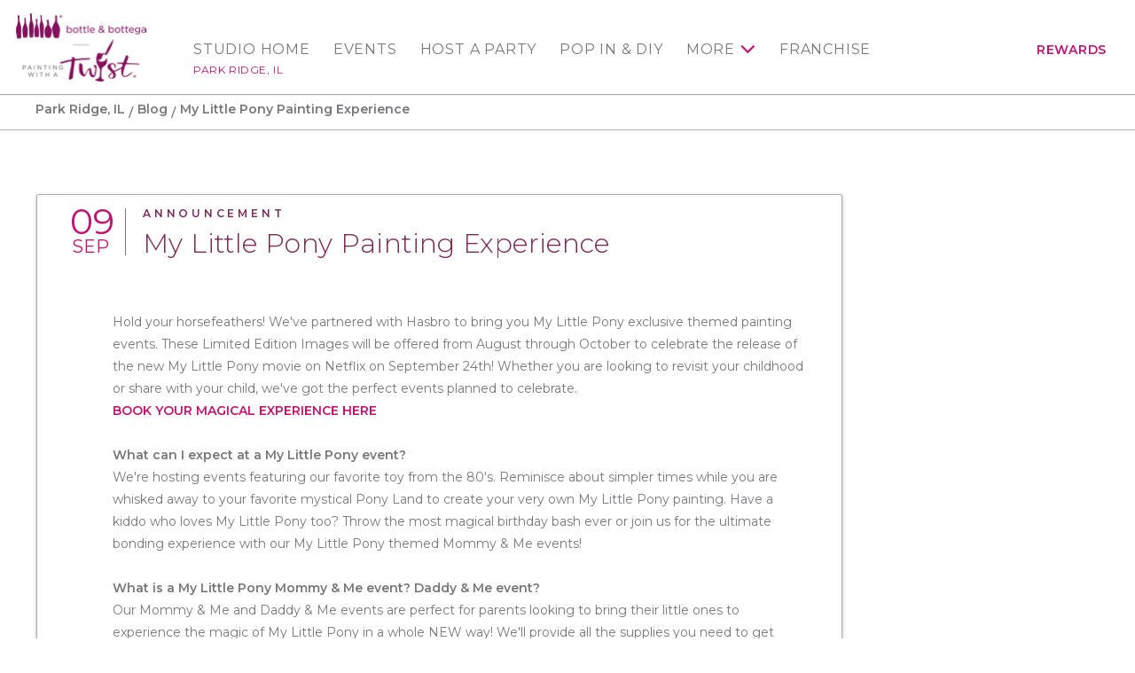

--- FILE ---
content_type: text/html; charset=utf-8
request_url: https://www.paintingwithatwist.com/studio/park-ridge/blog/21377/my-little-pony-painting-experience/
body_size: 7337
content:
<!DOCTYPE html>
<html class="no-js" lang="en">
<head>
    <meta charset="utf-8">
    <meta name="viewport" content="width=device-width, initial-scale=1.0">
    <title>Park Ridge, IL - My Little Pony Painting Experience</title>
    <meta name="description" content='' />
    <meta name="keywords" />
    <!--Import Google Icon Font-->
    <link href="https://fonts.googleapis.com/css?family=Montserrat:100,300,400,500,600,700%7CRoboto:500&display=swap" rel="preload" as="style" onload="this.onload=null;this.rel='stylesheet'">
    <link href="https://fonts.googleapis.com/icon?family=Material+Icons" rel="stylesheet" rel="preload" as="style" onload="this.onload=null;this.rel='stylesheet'">
    <!-- include the site stylesheet -->
    <link rel="stylesheet" href="https://cdn.jsdelivr.net/npm/@materializecss/materialize@1.2.1/dist/css/materialize.min.css">

    <link rel="stylesheet" href="/assets/css/main.css?20230615">
    <!-- include jQuery library -->
    <script src="https://cdnjs.cloudflare.com/ajax/libs/jquery/3.6.4/jquery.min.js" integrity="sha512-pumBsjNRGGqkPzKHndZMaAG+bir374sORyzM3uulLV14lN5LyykqNk8eEeUlUkB3U0M4FApyaHraT65ihJhDpQ==" crossorigin="anonymous" referrerpolicy="no-referrer"></script>
    <script>window.jQuery || document.write('<script src="https://cdnjs.cloudflare.com/ajax/libs/jquery/3.6.4/jquery.min.js" defer><\/script>')</script>
    <script src="https://cdnjs.cloudflare.com/ajax/libs/jquery-validate/1.19.5/jquery.validate.min.js" integrity="sha512-rstIgDs0xPgmG6RX1Aba4KV5cWJbAMcvRCVmglpam9SoHZiUCyQVDdH2LPlxoHtrv17XWblE/V/PP+Tr04hbtA==" crossorigin="anonymous" referrerpolicy="no-referrer"></script>
    <script src="https://cdnjs.cloudflare.com/ajax/libs/jquery-validation-unobtrusive/4.0.0/jquery.validate.unobtrusive.min.js" integrity="sha512-xq+Vm8jC94ynOikewaQXMEkJIOBp7iArs3IhFWSWdRT3Pq8wFz46p+ZDFAR7kHnSFf+zUv52B3prRYnbDRdgog==" crossorigin="anonymous" referrerpolicy="no-referrer"></script>
    <script src="/assets/js/mvcfoolproof.unobtrusive.min.js" defer></script>
    <script src="/assets/js/materialize.min.js"></script>
    <!-- include custom JavaScript -->
    <script src="/assets/js/jquery.main.js" defer></script>
    <script src="/assets/js/numscroller-1.0.js" defer></script>
    <link rel="shortcut icon" href="/favicon.ico" type="image/x-icon">
    <link rel="icon" href="/favicon.ico" type="image/x-icon">

    <!-- Google Tag Manager PWAT -->
    <script>
        (function (w, d, s, l, i) {
            w[l] = w[l] || []; w[l].push({
                'gtm.start':
                    new Date().getTime(), event: 'gtm.js'
            }); var f = d.getElementsByTagName(s)[0],
                j = d.createElement(s), dl = l != 'dataLayer' ? '&l=' + l : ''; j.async = true; j.src =
                    'https://www.googletagmanager.com/gtm.js?id=' + i + dl; f.parentNode.insertBefore(j, f);
        })(window, document, 'script', 'dataLayer', 'GTM-KJXGQ2D');
    </script>
    <!-- End Google Tag Manager PWAT -->
    <!-- GA4 HQ -->
    <script async src="https://www.googletagmanager.com/gtag/js?id=G-GG8Y2XXWB6"></script>
    <script>
        window.dataLayer = window.dataLayer || [];
        function gtag() { dataLayer.push(arguments); }
        gtag('js', new Date());

        gtag('config', 'G-GG8Y2XXWB6');
    </script>
    <!-- End GA4 HQ -->
    <!-- Facebook Pixel HQ -->
    <script>
        !function (f, b, e, v, n, t, s) {
            if (f.fbq) return; n = f.fbq = function () {
                n.callMethod ?
                    n.callMethod.apply(n, arguments) : n.queue.push(arguments)
            }; if (!f._fbq) f._fbq = n;
            n.push = n; n.loaded = !0; n.version = '2.0'; n.queue = []; t = b.createElement(e); t.async = !0;
            t.src = v; s = b.getElementsByTagName(e)[0]; s.parentNode.insertBefore(t, s)
        }(window,
            document, 'script', 'https://connect.facebook.net/en_US/fbevents.js');
        fbq('init', '1875383692726736'); // HQ1
        fbq('init', '701969987823556'); // HQ2
    </script>
    <!-- End Facebook Pixel HQ -->
    <!-- MNTN Tracking Pixel -->
    <script type="text/javascript">
        (function () {
            "use strict"; var e = null, b = "4.0.0",
                n = "33497",
                additional = "term=value",
                t, r, i; try { t = top.document.referer !== "" ? encodeURIComponent(top.document.referrer.substring(0, 2048)) : "" } catch (o) { t = document.referrer !== null ? document.referrer.toString().substring(0, 2048) : "" } try { r = window && window.top && document.location && window.top.location === document.location ? document.location : window && window.top && window.top.location && "" !== window.top.location ? window.top.location : document.location } catch (u) { r = document.location } try { i = parent.location.href !== "" ? encodeURIComponent(parent.location.href.toString().substring(0, 2048)) : "" } catch (a) { try { i = r !== null ? encodeURIComponent(r.toString().substring(0, 2048)) : "" } catch (f) { i = "" } } var l, c = document.createElement("script"), h = null, p = document.getElementsByTagName("script"), d = Number(p.length) - 1, v = document.getElementsByTagName("script")[d]; if (typeof l === "undefined") { l = Math.floor(Math.random() * 1e17) } h = "dx.mountain.com/spx?" + "dxver=" + b + "&shaid=" + n + "&tdr=" + t + "&plh=" + i + "&cb=" + l + additional; c.type = "text/javascript"; c.src = ("https:" === document.location.protocol ? "https://" : "http://") + h; v.parentNode.insertBefore(c, v)
        })()
    </script>
    <!-- End MNTN Tracking Pixel -->


        <script>
        /* Studio GA4 */
        gtag('config', 'G-GYEK08KV7Q');
	gtag('set', {'unit_number': 2025 });
        </script>

        <!-- Studio Facebook Pixel -->
        <script>
fbq('init', '216477958784923');fbq('init', '1010356026045195');        </script>
        <noscript>
<img height='1' width='1' style='display: none' src = 'https://www.facebook.com/tr?id=216477958784923&ev=PageView&noscript=1' /><img height='1' width='1' style='display: none' src = 'https://www.facebook.com/tr?id=1010356026045195&ev=PageView&noscript=1' />        </noscript>
        <!-- End Studio Facebook Pixel -->

        <!-- Twitter Card data -->
        <meta name="twitter:card" content="summary">
        <meta name="twitter:site" content="@parkrdg_niles">
        <meta name="twitter:creator" content="@parkrdg_niles">

    
    <link rel="canonical" href="https://www.paintingwithatwist.com/studio/park-ridge/blog/21377/my-little-pony-painting-experience/" />
    <style>
        .video-responsive {
            position: relative;
            padding-bottom: 56.25%;
            padding-top: 30px;
            height: 0;
            overflow: hidden;
        }

            .video-responsive iframe,
            .video-responsive object,
            .video-responsive video,
            .video-responsive embed {
                position: absolute;
                top: 0;
                left: 0;
                width: 100%;
                height: 100%;
            }

        .blog-post-text p {
            margin-bottom: 1rem;
        }
    </style>


    <script>fbq('track', 'PageView');</script>
</head>
<body class="franchise-page logined events-steps popup-step-holder">
    <noscript><div>Javascript must be enabled for the correct page display</div></noscript>
    <noscript><iframe src="https://www.googletagmanager.com/ns.html?id=GTM-KJXGQ2D" height="0" width="0" style="display:none;visibility:hidden"></iframe></noscript>

    <!-- Awarity Pixel -->
    <img src="https://pixel.sitescout.com/iap/f008951c7b6fb335" width="1" height="1" style="position: absolute; left: -150px;" />
    <img src="https://clickserv.sitescout.com/conv/7311483a3e082490" width="1" height="1" style="position: absolute; left: -150px;" />
    <!-- End Awarity Pixel -->

    <!-- main container of all the page elements -->
    <div id="wrapper">
        <!-- accessibility link -->
        <a class="accessibility" href="#main">Skip to Content</a>
        <!-- header of the page -->
        <header id="header">
            <div class="container">
                <!-- main logo of the page -->
                <div class="logo">
                    <a href="/" aria-label="main logo">
                            <img src="/images/logo-bnb.png" alt="Bottle &amp; Bottega by Painting with a Twist">
                    </a>
                </div>
                <!-- main navigation -->
                <nav id="nav" class="main-nav" aria-label="main navigation">


    <a href="#" class="nav-opener"><span></span></a>

    <ul class="menu-mobile hide-on-large-only">
        <li>
            <a href="/studio/park-ridge/">Studio Home</a>
            <span class="location-name">Park Ridge, IL</span>
        </li>
            <li><a href="/studio/park-ridge/calendar/">Events</a></li>
    </ul>
    <div class="nav-drop">
        <!-- nav-menu -->
        <ul class="nav-menu">
            <li class="show-on-large">
                <a href="/studio/park-ridge/">Studio Home</a>
                <a class="location-name" href="/studio/park-ridge/">Park Ridge, IL</a>
            </li>
                    <li class="show-on-large">
                        <a href="/studio/park-ridge/calendar/">Events</a>
                    </li>
                    <li>
                        <a href="/studio/park-ridge/requestparty/">Host a Party</a>
                    </li>
                        <li>
                            <a href="/studio/park-ridge/popin/">Pop In &amp; DIY</a>
                        </li>
                    <li>
                        <a href="#">More</a>
                        <!-- navigation drop -->
                        <div class="menu-drop">
                            <ul>
                                <li><a href="/studio/park-ridge/partyinfo/">Party Info</a></li>

                                <li>
                                    <a href="/studio/park-ridge/diy-art-kits/">At Home Kits</a>
                                </li>

                                    <li><a href="/studio/park-ridge/virtualevent/">Virtual Events</a></li>

                                <li><a href="/giftcards/">Gift Cards</a></li>

                                    <li><a href="/studio/park-ridge/shop/">Online Shop</a></li>

                                <li><a href="/studio/park-ridge/contact/">Contact</a></li>
                                <li><a href="/studio/park-ridge/artists/">Artists</a></li>
                                <li><a href="/studio/park-ridge/faq/">FAQ</a></li>
                                <li><a href="/studio/park-ridge/blog/">Blog</a></li>
                                
                                    <li><a href="/studio/park-ridge/gallery/">Gallery</a></li>
                            </ul>
                        </div>
                    </li>
                <li><a href="https://www.paintingwithatwistfranchise.com/" target="_blank" rel="noopener">Franchise</a></li>
            <li class="account-item show-on-large">
                    <a href="/rewards/" class="account-link">Rewards</a>
            </li>
        </ul>
    </div>
                </nav>
            </div>
        </header>
        <!-- contain main informative part of the site -->
        <main id="main">
            







<div id="subheader">
    <!-- breadcrumbs -->
    <nav class="breadcrumbs-block">
        <div class="container">
            <div class="nav-wrapper">
                <div class="col s12">
                    <a href="/studio/park-ridge/" class="breadcrumb">Park Ridge, IL</a>
                    <a href="/studio/park-ridge/blog/" class="breadcrumb">Blog</a>
                    <a href="#!" class="breadcrumb">My Little Pony Painting Experience</a>
                </div>
            </div>
        </div>
    </nav>
</div>
<section>
<!-- section -->
    <section class="section">
        <div class="container">
            <div id="twocolumns" class="row">
                <div id="content" class="main-column col s12 l8 xl9">
                    <article class="card card-blog">
                        <header class="card-header card-content">
                            <div class="title-block">
                                <div class="date-block">
                                    <time datetime="2021-09-09"><span class="large">09</span> Sep</time>
                                </div>
                                <div class="title-holder">
                                    <strong class="category">Announcement</strong>
                                    <h1>My Little Pony Painting Experience</h1>
                                </div>
                            </div>
                        </header>
                        <div class="card-body card-content">
                            <div class="blog-post-text">
                                <p><p style="box-sizing: inherit; max-height: 1e+06px; margin: 0px; color: #75787b; font-family: Montserrat, Arial, 'Helvetica Neue', sans-serif; font-size: 14px; background-color: #ffffff;">Hold your horsefeathers! We've partnered with Hasbro to bring you My Little Pony exclusive themed painting events. These Limited Edition Images will be offered from August through October to celebrate the release of the new My Little Pony movie on Netflix on September 24th! Whether you are looking to revisit your childhood or share with your child, we've got the perfect events planned to celebrate.&nbsp;</p>
<p style="box-sizing: inherit; max-height: 1e+06px; margin: 0px; color: #75787b; font-family: Montserrat, Arial, 'Helvetica Neue', sans-serif; font-size: 14px; background-color: #ffffff;"><a style="box-sizing: inherit; max-height: 1e+06px; background-color: transparent; color: #c11271; text-decoration-line: none; -webkit-tap-highlight-color: transparent; transition: color 0.25s ease-in-out 0s, background 0.25s ease-in-out 0s, border 0.25s ease-in-out 0s, opacity 0.25s ease-in-out 0s, transform 0.25s ease-in-out 0s, -webkit-transform 0.25s ease-in-out 0s;" href="https://www.paintingwithatwist.com/studio/park-ridge/calendar/"><span style="box-sizing: inherit; max-height: 1e+06px; font-weight: 600;">BOOK YOUR MAGICAL EXPERIENCE HERE</span></a></p>
<p style="box-sizing: inherit; max-height: 1e+06px; margin: 0px; color: #75787b; font-family: Montserrat, Arial, 'Helvetica Neue', sans-serif; font-size: 14px; background-color: #ffffff;">&nbsp;</p>
<p style="box-sizing: inherit; max-height: 1e+06px; margin: 0px; color: #75787b; font-family: Montserrat, Arial, 'Helvetica Neue', sans-serif; font-size: 14px; background-color: #ffffff;"><span style="box-sizing: inherit; max-height: 1e+06px; font-weight: 600;">What can I expect at a My Little Pony event?</span></p>
<p style="box-sizing: inherit; max-height: 1e+06px; margin: 0px; color: #75787b; font-family: Montserrat, Arial, 'Helvetica Neue', sans-serif; font-size: 14px; background-color: #ffffff;">We're hosting events featuring our favorite toy from the 80's. Reminisce about simpler times while you are whisked away to your favorite mystical Pony Land to create your very own My Little Pony painting. Have a kiddo who loves My Little Pony too? Throw the most magical birthday bash ever or join us for the ultimate bonding experience with our My Little Pony themed Mommy &amp; Me events!</p>
<p style="box-sizing: inherit; max-height: 1e+06px; margin: 0px; color: #75787b; font-family: Montserrat, Arial, 'Helvetica Neue', sans-serif; font-size: 14px; background-color: #ffffff;">&nbsp;</p>
<p style="box-sizing: inherit; max-height: 1e+06px; margin: 0px; color: #75787b; font-family: Montserrat, Arial, 'Helvetica Neue', sans-serif; font-size: 14px; background-color: #ffffff;"><span style="box-sizing: inherit; max-height: 1e+06px; font-weight: 600;">What is a My Little Pony Mommy &amp; Me event? Daddy &amp; Me event?</span></p>
<p style="box-sizing: inherit; max-height: 1e+06px; margin: 0px; color: #75787b; font-family: Montserrat, Arial, 'Helvetica Neue', sans-serif; font-size: 14px; background-color: #ffffff;">Our Mommy &amp; Me and Daddy &amp; Me events are perfect for parents looking to bring their little ones to experience the magic of My Little Pony in a whole NEW way! We'll provide all the supplies you need to get creative with your kiddo along with step-by-step instructions from one of our artist-entertainers. You and your little will leave our studio with memories to last a lifetime! All My Little Pony images are PRE-sketched!&nbsp;</p>
<p style="box-sizing: inherit; max-height: 1e+06px; margin: 0px; color: #75787b; font-family: Montserrat, Arial, 'Helvetica Neue', sans-serif; font-size: 14px; background-color: #ffffff;">&nbsp;</p>
<p style="box-sizing: inherit; max-height: 1e+06px; margin: 0px; color: #75787b; font-family: Montserrat, Arial, 'Helvetica Neue', sans-serif; font-size: 14px; background-color: #ffffff;"><span style="box-sizing: inherit; max-height: 1e+06px; font-weight: 600;">Can I book a My Little Pony birthday party for my child at your studio or my home ?&nbsp;</span></p>
<p style="box-sizing: inherit; max-height: 1e+06px; margin: 0px; color: #75787b; font-family: Montserrat, Arial, 'Helvetica Neue', sans-serif; font-size: 14px; background-color: #ffffff;">YES! With the upcoming My Little Pony Netflix movie release in September, kids everywhere are going to want the most magical birthday party ever! Guess What?! We CAN deliver the experience! Our kids birthday parties come with all the supplies your child and friends need to complete an exclusive My Little Pony painting along with a friendly team to help guide them step-by-step! We'll play games to keep them entertained while they paint and jam to their favorite kids tunes. You're welcome to bring food, drinks, cake and all the pony-themed decorations you'd like to make your kiddo's birthday one to remember.&nbsp;</p>
<p style="box-sizing: inherit; max-height: 1e+06px; margin: 0px; color: #75787b; font-family: Montserrat, Arial, 'Helvetica Neue', sans-serif; font-size: 14px; background-color: #ffffff;"><a style="box-sizing: inherit; max-height: 1e+06px; background-color: transparent; color: #c11271; text-decoration-line: none; -webkit-tap-highlight-color: transparent; transition: color 0.25s ease-in-out 0s, background 0.25s ease-in-out 0s, border 0.25s ease-in-out 0s, opacity 0.25s ease-in-out 0s, transform 0.25s ease-in-out 0s, -webkit-transform 0.25s ease-in-out 0s;" href="https://www.paintingwithatwist.com/studio/park-ridge/requestparty/"><span style="box-sizing: inherit; max-height: 1e+06px; font-weight: 600;">BOOK A PRIVATE PARTY HERE</span></a></p>
<p style="box-sizing: inherit; max-height: 1e+06px; margin: 0px; color: #75787b; font-family: Montserrat, Arial, 'Helvetica Neue', sans-serif; font-size: 14px; background-color: #ffffff;">&nbsp;</p>
<p style="box-sizing: inherit; max-height: 1e+06px; margin: 0px; color: #75787b; font-family: Montserrat, Arial, 'Helvetica Neue', sans-serif; font-size: 14px; background-color: #ffffff;">My Little Pony movie releases on Netflix September 24th, 2021. Painting events will be held August 1st through October 31st, 2021. Don't Miss Out-Trot to it and Book Today!</p>
<p>&nbsp;</p></p>
                            </div>
                        </div>
                    </article>
                    <div class="btn-field center-align">
                        <a class="btn waves-effect waves-light" href="/studio/park-ridge/blog/">See more</a>
                    </div>
                </div>
            </div>
        </div>
    </section>
</section>


        </main>
        <!-- footer of the page -->
        <footer id="footer" style="background-image: url(/images/img-bg01.png); background-color: #7C2855;">
            <div class="container">
                <!-- footer-navigation -->
                <nav aria-label="additional navigation">
                    <ul class="footer-navigation">
                        <li><a href="/locations/">Find a Location</a></li>
                        <li><a href="/how-to-throw-a-paint-party/">Private Party</a></li>
                        <li><a href="/about/">About</a></li>
                        <li><a href="https://www.paintingwithatwistfranchise.com/" target="_blank" rel="noopener">Franchise</a></li>
                    </ul>
                </nav>
                <div class="row center-block">
                    <div class="col l10 xl9">
                        <!-- footer-logo -->
                        <div class="footer-logo">
                            <a href="/">
                                    <img src="/images/logo-footer-bnb.png" alt="Bottle &amp; Bottega">
                            </a>
                        </div>
                        <!-- social-list -->
                        
    <ul class="social-list">
            <li><a class="icon-facebook" aria-label="facebook link" href="https://www.facebook.com/BottleBottegaParkRidge/" target="_blank" rel="noopener">facebook</a></li>
                    <li><a class="icon-instagram" aria-label="instagram link" href="https://www.instagram.com/bottleandbottega_parkrdgniles/" target="_blank" rel="noopener">instagram</a></li>
                    <li><a class="icon-pinterest" aria-label="pinterest link" href="https://www.pinterest.com/bottlenbottega" target="_blank" rel="noopener"></a>pinterest</li>
    </ul>

                        <!-- footer-navigation -->
                        <ul class="link-footer">
                            <li><a href="/privacypolicy/">Privacy Policy</a></li>
                            <li><a href="/contact/">Contact Us</a></li>
                        </ul>
                        <span class="copy">Copyright &copy; 2026 Painting with a Twist.&reg; All art displayed on website is subject to copyright protection in favor of Painting with a Twist. Use of such is prohibited without written authorization from Painting with a Twist.</span>
                    </div>
                </div>
            </div>
        </footer>
    </div>



    <!-- accessibility link -->
    <a class="accessibility" href="#wrapper">Back to top</a>

    
    

    <script type="text/javascript">
        (function (e, t, o, n, p, r, i) { e.visitorGlobalObjectAlias = n; e[e.visitorGlobalObjectAlias] = e[e.visitorGlobalObjectAlias] || function () { (e[e.visitorGlobalObjectAlias].q = e[e.visitorGlobalObjectAlias].q || []).push(arguments) }; e[e.visitorGlobalObjectAlias].l = (new Date).getTime(); r = t.createElement("script"); r.src = o; r.async = true; i = t.getElementsByTagName("script")[0]; i.parentNode.insertBefore(r, i) })(window, document, "https://diffuser-cdn.app-us1.com/diffuser/diffuser.js", "vgo");
        vgo('setAccount', '25570710');
        vgo('setTrackByDefault', true);

        vgo('process');
    </script>
</body>
</html>

--- FILE ---
content_type: application/javascript
request_url: https://prism.app-us1.com/?a=25570710&u=https%3A%2F%2Fwww.paintingwithatwist.com%2Fstudio%2Fpark-ridge%2Fblog%2F21377%2Fmy-little-pony-painting-experience%2F
body_size: 121
content:
window.visitorGlobalObject=window.visitorGlobalObject||window.prismGlobalObject;window.visitorGlobalObject.setVisitorId('68b222d5-d617-4e2c-9a7d-e61989445b9f', '25570710');window.visitorGlobalObject.setWhitelistedServices('tracking', '25570710');